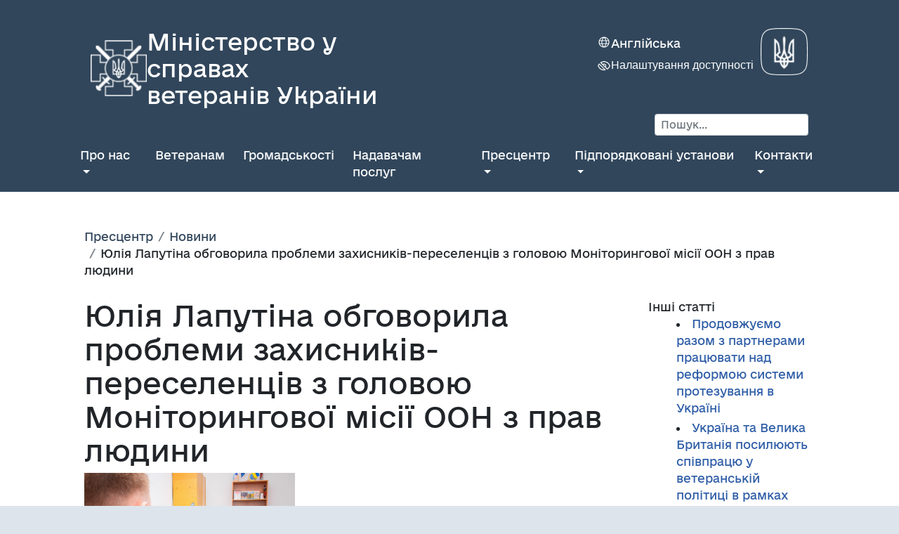

--- FILE ---
content_type: text/html; charset=utf-8
request_url: https://mva.gov.ua/ua/news/yuliya-laputina-zustrilasya-z-golovoyu-monitoringovoyi-misiyi-oon-z-prav-lyudini
body_size: 29304
content:
<!DOCTYPE html>
<html lang="en" >

<head>
    <!-- META SECTION -->
    <title>Міністерство у справах ветеранів</title>
    <meta http-equiv="Content-Type" content="text/html; charset=utf-8" />
    <meta http-equiv="X-UA-Compatible" content="IE=edge" />
    <meta name="viewport" content="width=device-width, initial-scale=1" />
    <link rel="stylesheet" href="https://cdn.jsdelivr.net/npm/bootstrap@4.0.0/dist/css/bootstrap.min.css" integrity="sha384-Gn5384xqQ1aoWXA+058RXPxPg6fy4IWvTNh0E263XmFcJlSAwiGgFAW/dAiS6JXm" crossorigin="anonymous">
    <script src="https://code.jquery.com/jquery-3.2.1.slim.min.js" integrity="sha384-KJ3o2DKtIkvYIK3UENzmM7KCkRr/rE9/Qpg6aAZGJwFDMVNA/GpGFF93hXpG5KkN" crossorigin="anonymous"></script>
    <script src="https://cdn.jsdelivr.net/npm/popper.js@1.12.9/dist/umd/popper.min.js" integrity="sha384-ApNbgh9B+Y1QKtv3Rn7W3mgPxhU9K/ScQsAP7hUibX39j7fakFPskvXusvfa0b4Q" crossorigin="anonymous"></script>
    <script src="https://cdn.jsdelivr.net/npm/bootstrap@4.0.0/dist/js/bootstrap.min.js" integrity="sha384-JZR6Spejh4U02d8jOt6vLEHfe/JQGiRRSQQxSfFWpi1MquVdAyjUar5+76PVCmYl" crossorigin="anonymous"></script>
    <link rel="stylesheet" href="/assets/themes/minvet_theme/assets/css/main-c3abcbd1c6b26caba4bb599717b74232593a10fff46a1e3e090b3e77cb267884.css" />
    <script src="/assets/themes/minvet_theme/assets/js/main-1a3570e89a3446701a46cca9684a3c56e8834001b2224bae77fd5ff3e21b66dd.js"></script>
    <meta name="csrf-param" content="authenticity_token" />
<meta name="csrf-token" content="AaUKiT34bzkxpZkhzq0_SrmlBmHobCzfbNE1Xym-1lNbKtVd_OgwwNevLJ9hgNyGqJxjCx1EDfUD--cwnEjYAg" />
<title>Міністерство у справах ветеранів | Юлія Лапутіна обговорила проблеми</title>
<link rel="icon" type="image/x-icon" href="/media/1/favicon.png">
<meta name="description" content="Міністр у справах ветеранів України Юлія Лапутіна провела робочу зустріч з головою Моніторингової місії ООН з прав людини в Україні Матільдою Богнер. Також участь у зустрічі взяли заступник Мініст...">
<link rel="alternate" type="application/rss+xml" href="https://mva.gov.ua/rss">
<link rel="alternate" href="https://mva.gov.ua/prescenter/category/86-novini/yuliya-laputina-zustrilasya-z-golovoyu-monitoringovoyi-misiyi-oon-z-prav-lyudini" hreflang="uk">
<link rel="alternate" href="https://mva.gov.ua/en/prescentre/category/86-news/en-yuliya-laputina-zustrilasya-z-golovoyu-monitoringovoyi-misiyi-oon-z-prav-lyudini" hreflang="en">
<meta property="og:title" content="Міністерство у справах ветеранів | Юлія Лапутіна обговорила проблеми захисників-переселенців з головою Моніторингової місії ООН з прав людини">
<meta property="og:description" content=" Міністр у справах ветеранів України Юлія Лапутіна провела робочу зустріч з головою Моніторингової місії ООН з прав людини в Україні Матільдою Богнер. Також участь у зустрічі взяли заступник Мініст...">
<meta property="og:type" content="website">
<meta property="og:url" content="https://mva.gov.ua/ua/news/yuliya-laputina-zustrilasya-z-golovoyu-monitoringovoyi-misiyi-oon-z-prav-lyudini">
<meta property="og:image" content="/media/1/news/thumb/614358c68d36e095961887-jpg.jpg">
<meta name="twitter:card" content="summary">
<meta name="twitter:title" content="Міністерство у справах ветеранів | Юлія Лапутіна обговорила проблеми захисників-переселенців з головою Моніторингової місії ООН з прав людини">
<meta name="twitter:description" content=" Міністр у справах ветеранів України Юлія Лапутіна провела робочу зустріч з головою Моніторингової місії ООН з прав людини в Україні Матільдою Богнер. Також участь у зустрічі взяли заступник Мініст...">
<meta name="twitter:url" content="https://mva.gov.ua/ua/news/yuliya-laputina-zustrilasya-z-golovoyu-monitoringovoyi-misiyi-oon-z-prav-lyudini">
<meta name="twitter:image" content="/media/1/news/thumb/614358c68d36e095961887-jpg.jpg">
<meta name="twitter:domain" content="mva.gov.ua">
<meta name="image" content="/media/1/news/thumb/614358c68d36e095961887-jpg.jpg">
<meta name="url" content="https://mva.gov.ua/ua/news/yuliya-laputina-zustrilasya-z-golovoyu-monitoringovoyi-misiyi-oon-z-prav-lyudini">
<script>var ROOT_URL = 'https://mva.gov.ua/'; var LANGUAGE = 'uk'; </script>



    <!-- Google tag (gtag.js) -->
<script async src="https://www.googletagmanager.com/gtag/js?id=G-FCPFJVKWJ1"></script>
<script>
    window.dataLayer = window.dataLayer || [];
    function gtag(){dataLayer.push(arguments);}
    gtag('js', new Date());

    gtag('config', 'G-FCPFJVKWJ1');
</script>
</head>

<body>
<header >
  <div class="container">
    <header class="main-container container d-none d-lg-block d-xl-block">
  <div class="header ">
    <div class="row">
      <div class="col-md-6 col-sm-12">
        <a href="https://mva.gov.ua/" class="text-decoration-none">
          <div class="logo-container">

            <img loading="lazy" srcset="/assets/themes/minvet_theme/assets/images/logo_white-a1c106e2c20d4dc7a9aa81aae1dfb1b7527bc982e317cc941750452dfb1d7f2a.png" class="logo"/>
            <div class="logo-text justify-content-center align-self-center">Міністерство у справах <br> ветеранів України</div>

          </div>
        </a>
      </div>
      <div class="col-md-6 col-sm-12 ">
        <div class="d-block mb-2">
          <div class="float-right">
            <div class="logos-block float-right">
              <img loading="lazy" src="/assets/themes/minvet_theme/assets/images/coat_of_arms-2f8fbd56f3d112fc378288a5fe9203c7db8241d65d4f06c217422866ad4e76f3.png" class="logos "/>
            </div>
          </div>
          <div class="float-right">
            <div class="language">
              <img loading="lazy" src="/assets/themes/minvet_theme/assets/images/lang-c903a48ef2892ca1041158bc43ea85d50354b3061060d8b9caaaf664cdf517fe.png" class="img-2"/>
              <ul><li> <a href='/en/ua/news/yuliya-laputina-zustrilasya-z-golovoyu-monitoringovoyi-misiyi-oon-z-prav-lyudini'>Англійська</a> </li></ul>
            </div>
            <div class="accessibility" id="visio_block">
              <img loading="lazy" src="/assets/themes/minvet_theme/assets/images/eye-2a5b8ac2c60070676a95effdd5096d196c95894f234224f460c023cdc12c3c6b.png" class="img-2"/>
              <a href='#' id="zor" class="accessibility-text">Налаштування доступності</a>
              <div id="font_size" style="display: none;"><span id="font_plus">A+</span>&nbsp; &nbsp;
                <span id="font_minus">A-</span></div>
            </div>

          </div>
        </div>
      </div>
    </div>
  </div>
  <div class="float-right">
    <form class="form-search form-horizontal search-form mt-2" action="/search" accept-charset="UTF-8" method="get">
  <div class="has-search">
    <span class="fa fa-search form-control-feedback"></span>
    <input type="text" class="form-control form-control-sm" name="q" value="" placeholder="Пошук...">
  </div>
</form>



  </div>

</header>
<nav class="navbar navbar-expand-lg container navbar-dark">
  <div class="logo-container  d-xl-none d-lg-none">
    <a href="https://mva.gov.ua/" class="text-decoration-none">
    <img loading="lazy" srcset="/assets/themes/minvet_theme/assets/images/logo_white-a1c106e2c20d4dc7a9aa81aae1dfb1b7527bc982e317cc941750452dfb1d7f2a.png" class="logo" />
    <div class="logo-text">Міністерство у справах <br> ветеранів України</div>
    </a>
  </div>
  <button class="navbar-toggler" type="button" data-toggle="collapse" data-target="#navbarSupportedContent" aria-controls="navbarSupportedContent" aria-expanded="false" aria-label="Toggle navigation">
    <span class="navbar-toggler-icon"></span>
  </button>
  <div class="collapse navbar-collapse" id="navbarSupportedContent">
    <ul class='navbar-nav mr-auto' id=''><li  class='nav-item dropdown  '>
                <a   href='/pro-ministerstvo' class=' dropdown-toggle nav-link' data-toggle='dropdown' >Про нас</a> 
                <ul class='dropdown-menu  level-1'><li  class='nav-item   '>
                <a   href='/persons' class='  nav-link'  >Керівництво</a> 
                
              </li><li  class='nav-item   '>
                <a   href='/pro-ministerstvo' class='  nav-link'  >Про нас</a> 
                
              </li><li  class='nav-item   '>
                <a   href='/edrvw' class='  nav-link'  >ЄДРВВ</a> 
                
              </li></ul>
              </li><li  class='nav-item   '>
                <a   href='https://veteranpro.gov.ua/' class='  nav-link'  >Ветеранам</a> 
                
              </li><li  class='nav-item   '>
                <a   href='/gromadskosti' class='  nav-link'  >Громадськості</a> 
                
              </li><li  class='nav-item   '>
                <a   href='/nadavacham-poslug' class='  nav-link'  >Надавачам послуг</a> 
                
              </li><li  class='nav-item dropdown  '>
                <a   href='/prescenter' class=' dropdown-toggle nav-link' data-toggle='dropdown' >Пресцентр</a> 
                <ul class='dropdown-menu  level-1'><li  class='nav-item   '>
                <a   href='/category/86-novini' class='  nav-link'  >Новини</a> 
                
              </li><li  class='nav-item   '>
                <a   href='/mediagalereya' class='  nav-link'  >Медіагалерея</a> 
                
              </li></ul>
              </li><li  class='nav-item dropdown  '>
                <a   href='/pidporyadkovani-ustanovi' class=' dropdown-toggle nav-link' data-toggle='dropdown' >Підпорядковані установи</a> 
                <ul class='dropdown-menu  level-1'><li  class='nav-item   '>
                <a   href='/category/141-veteranskiy-fond' class='  nav-link'  >Український ветеранський фонд</a> 
                
              </li><li  class='nav-item   '>
                <a   href='/category/140-tsentry-sotsialno-psykholohichnoi-reabilitatsii' class='  nav-link'  >Центри соціально-психологічної реабілітації</a> 
                
              </li><li  class='nav-item   '>
                <a   href='/category/227-derzhavna-ustanova-natsionalne-viyskove-memorialne-kladovische' class='  nav-link'  >Державна установа "Національне військове меморіальне кладовище"</a> 
                
              </li></ul>
              </li><li  class='nav-item dropdown  '>
                <a   href='/contacts' class=' dropdown-toggle nav-link' data-toggle='dropdown' >Контакти</a> 
                <ul class='dropdown-menu  level-1'><li  class='nav-item   '>
                <a   href='/kontakti' class='  nav-link'  >Контакти</a> 
                
              </li><li  class='nav-item   '>
                <a   href='/forma-elektronnogo-zvernennya-gromadyan-2' class='  nav-link'  >Форма електронного звернення громадян</a> 
                
              </li><li  class='nav-item   '>
                <a   href='/zapit-na-publichnu-informatsiu' class='  nav-link'  >Запит на публічну інформацію</a> 
                
              </li></ul>
              </li></ul>
  </div>
</nav>






  </div>
</header>
<main>
  <div class="container">
    <div class="container-fluid">
  <article class="post-content">
    <nav aria-label="breadcrumb">
  <ol class="breadcrumb">
     <li><a href='https://mva.gov.ua/prescenter'>Пресцентр</a></li><li><a href='https://mva.gov.ua/category/86-novini'>Новини</a></li><li class='active'>Юлія Лапутіна обговорила проблеми захисників-переселенців з головою Моніторингової місії ООН з прав людини</li>
   </ol>
</nav>
    <div class="row">
        <div class="col-md-9 post-view">
          <h1>Юлія Лапутіна обговорила проблеми захисників-переселенців з головою Моніторингової місії ООН з прав людини </h1>
          <div class="item-content">
            <p><img src="https://mva.gov.ua/storage/app/sites/1/uploaded-files/DSC_0489.jpg" style="width: 300px;" class="fr-fic fr-dib" data-result="success"></p>

<p style="text-align: justify;">Міністр у справах ветеранів України Юлія Лапутіна провела робочу зустріч з головою Моніторингової місії ООН з прав людини в Україні Матільдою Богнер.</p>

<p style="text-align: justify;">Також участь у зустрічі взяли заступник Міністра у справах ветеранів України з питань європейської інтеграції Олексій Ілляшенко та голова відділу з права на фізичну недоторканність і прав людини в контексті збройного конфлікту Моніторингової місії ООН з прав людини в Україні Уладзімір Щербау.</p>

<p><img src="https://mva.gov.ua/storage/app/sites/1/uploaded-files/DSC_0485.jpg" style="width: 300px;" class="fr-fic fr-dib" data-result="success"></p>

<p style="text-align: justify;">Під час спілкування Юлія Лапутіна розповіла про основні пріоритети та стратегічні напрямки роботи Мінветеранів, зокрема, забезпечення житлом захисників-переселенців.</p>

<p style="text-align: justify;">«На сьогодні в Україні нараховується близько 3 тисяч людей, які є одночасно учасниками бойових дій та вимушеними переселенцями. Їхні домівки через російську агресію залишилися на окупованій території, і ці люди зробили свідомий вибір – &nbsp;у найскладніший час, на початку війни, пішли захищати країну. Наразі Мінветеранів працює над тим, щоб вже у наступному році всі захисники-переселенці отримали житло – це великі бюджетні кошти. Ми маємо підтримку у цьому питанні на рівні вищого керівництва держави», – розповіла очільниця Мінветеранів.</p>

<p style="text-align: justify;">Також Юлія Лапутіна розповіла про роботу Мінветеранів над зміною підходів у системі медичної та психологічної реабілітації захисників, а також належного інформування щодо такої реабілітації, медико-психологічного супроводу родин загиблих воїнів, програму професійної перекваліфікації ветеранів та допомогу родинам, зокрема, дітям загиблих учасників бойових дій.</p>

<p style="text-align: justify;"><img src="https://mva.gov.ua/storage/app/sites/1/uploaded-files/DSC_0479.jpg" style="width: 300px;" class="fr-fic fr-dib" data-result="success"></p>

<p style="text-align: justify;">Міністерка поінформувала представників Мониторингової місії ООН, що у березні 2021 року Президент утворив Консультативну раду з питань забезпечення прав і свобод захисників України, яка наразі займається адвокацією у сфері забезпечення прав ветеранів.&nbsp;</p>

<p style="text-align: justify;">На питання Матільди Богнер про те, яку роботу проводить Мінветеранів у регіонах, Юлія Лапутіна зазначила, що відділи Міністерства є у кожній області України, зокрема, й у Донецькій та Луганській, а також Херсонській області, яка межує з окупованим Кримом.</p>

<p style="text-align: justify;">«Ми хочемо привернути увагу світової спільноти до проблем України, які перед нами постали через війну. Дякуємо нашим міжнародним партнерам за увагу до ветеранської політики та діяльність Моніторингової місії ООН з прав людини в Україні», – наголосила очільниця Мінветеранів.</p>

<p style="text-align: justify;">Голова Моніторингової місії ООН з прав людини в Україні Матільда Богнер подякувала Юлії Лапутіній та Олексію Ілляшенку за зустріч та надану інформацію.</p>

<p><img src="https://mva.gov.ua/storage/app/sites/1/uploaded-files/DSC_0504.jpg" style="width: 300px;" class="fr-fic fr-dib" data-result="success"></p>

<p>
	<br><img src="https://mva.gov.ua/storage/app/sites/1/uploaded-files/DSC_0501.jpg" style="width: 300px;" class="fr-fic fr-dib" data-result="success"></p>

<p>
	<br>
</p>

<p style="text-align: justify;"><strong>Довідково.</strong> Моніторингова місія ООН з прав людини в Україні почала свою роботу в березні 2014 року. Місія проводить моніторинг, готує публічні доповіді та здійснює адвокацію у сфері прав людини в країні. Діяльність Місії націлена на покращення доступу до правосуддя та притягнення винних до відповідальності.</p>

<p style="text-align: justify;">Місія має сім офісів в Україні: в Києві, Донецьку, Краматорську, Луганську, Маріуполі, Одесі та Харкові. Щодо ситуації з правами людини в Криму, Місія здійснює дистанційний моніторинг із офісів у Києві та Одесі.</p>

<p style="text-align: justify;">У вересні Моніторингова місія ООН з прав людини в Україні планує опублікувати регулярну піврічну доповідь, яка охоплюватиме період з 1 лютого до 31 липня 2021 року.</p>
          </div>
          
        </div>
        <div class="col-md-3 single-sidebar">
            <div class="panel panel-default">
    <div class="panel-heading">
      Інші статті
    </div>
    <div class="panel-body">
      <ul style="list-style-position: inside">
          <li class="mb-1"><a href="https://mva.gov.ua/prescenter/category/86-novini/prodovzhuemo-razom-z-partnerami-pratsuvati-nad-reformou-sistemi-protezuvannya-v-ukraini">Продовжуємо разом з партнерами працювати над реформою системи протезування в Україні</a></li>
          <li class="mb-1"><a href="https://mva.gov.ua/prescenter/category/86-novini/ukraina-ta-velika-britaniya-posiluut-spivpratsu-u-veteranskiy-polititsi-v-ramkah-ugodi-pro-100-richne-partnerstvo">Україна та Велика Британія посилюють співпрацю у ветеранській політиці в рамках Угоди про 100-річне партнерство </a></li>
          <li class="mb-1"><a href="https://mva.gov.ua/prescenter/category/86-novini/veteranska-literatura-15">Ветеранська література. Михайло Шаманов   «Не ССО!»</a></li>
          <li class="mb-1"><a href="https://mva.gov.ua/prescenter/category/86-novini/znayomstvo-zi-zbirnou-ukraini-oleksandr-batalov">Знайомство зі збірною України: Олександр Баталов</a></li>
          <li class="mb-1"><a href="https://mva.gov.ua/prescenter/category/86-novini/naukovo-navchalniy-ekspertniy-tsentr-borodyanka-pidsumki-roboti-u-2025-rotsi">Науково-навчальний експертний центр «Бородянка»: підсумки роботи у 2025 році</a></li>
          <li class="mb-1"><a href="https://mva.gov.ua/prescenter/category/86-novini/prezident-chehii-petr-pavel-vidvidav-ukrainu-obgovorili-rozshirennya-mizhnarodnoi-spivpratsi-u-reabilitatsii-veteraniv-y-veteranok">Президент Чехії Петр Павел відвідав Україну: обговорили розширення міжнародної співпраці у реабілітації ветеранів й ветеранок</a></li>
          <li class="mb-1"><a href="https://mva.gov.ua/prescenter/category/86-novini/buti-poruch-yak-pratsue-fahivchinya-iz-suprovodu-veteraniv-ta-veteranok-valentina-klimchuk-u-krivomu-rozi">Бути поруч: як працює фахівчиня із супроводу ветеранів та ветеранок Валентина Климчук у Кривому Розі</a></li>
      </ul>
    </div>
  </div>



        </div>

    </div>
  </article>
</div>
    <section class="vsection-container">
  <div class="row">
    <div class="col-md-6 col-sx-12">
      <a href="https://legalaid.gov.ua/kliyentam/pro-bezoplatnu-pravovu-dopomogu-bpd/" target="_blank">
        <img src="/assets/themes/minvet_theme/assets/images/hotline-469add59523b8eb70a928ad4ef6f893f9411ce2bcc2a76fcf4b4ede54aad30e8.png" style="height: 60px; margin-right: 32px">
      </a>
      <a href="https://center.diia.gov.ua/" target="_blank">
        <img src="/assets/themes/minvet_theme/assets/images/diacenter-ea8d879d75ed624a38c5e84365402edd51ea616d09843fe90af0ccde8999b884.jpeg" style="height: 60px;  margin-right: 32px">
      </a>
      <a href="/derzhavni-sayti">
        <img src="/assets/themes/minvet_theme/assets/images/sites-94b60ad8c5f656c94fd3d395b3a59ceaeee0f658161567094b28a33502ff9e1d.png" style="height: 60px;  margin-right: 32px">
      </a>
      <a href="https://dasu.gov.ua/ua/plugins/userPages/3688">
        <img src="/assets/themes/minvet_theme/assets/images/coshti-4ea4d18b2b5574933ca874096fa19f61877e72b529c1d8b122270c773199d89e.svg" style="height: 60px;  margin-right: 32px">
      </a>
    </div>
    <div class="col-md-6 col-sx-12">
      <a class="float-right" href="/povidomiti-pro-koruptsiu">
        <button type="button" class="btn btn-outline-dark">Повідомити про корупцію</button>
</a>    </div>
  </div>
</section>
  </div>
</main>

<footer>
  <div class="container">
    <div class="container">
  <div class="fcontainer">
    <div class="row">
      <div class="col-lg-9 col-md-12 col-sm-12">
        <div class="logo-container">
          <img loading="lazy" srcset="/assets/themes/minvet_theme/assets/images/logo_white-a1c106e2c20d4dc7a9aa81aae1dfb1b7527bc982e317cc941750452dfb1d7f2a.png" class="logo"/>
          <div class="logo-text">Міністерство у справах <br> ветеранів України</div>
        </div>
        <div class="address">01001, м. Київ, Хрещатик 34</div>
      </div>
      <div class="col-lg-3 col-md-12 col-sm-12 justify-content-end">
        <div class="contact-title">Контакти</div>
        <div class="contact-icons">

          <a href="https://www.facebook.com/mva.gov.ua/"><img loading="lazy" src="/assets/themes/minvet_theme/assets/images/fb-f4c66be3daed552881ca726f1e3e8d8afe18e4bcb314610414d839b92113275e.png" class="contact-icon"/></a>
          <a href="https://www.instagram.com/minveteraniv"><img loading="lazy" src="/assets/themes/minvet_theme/assets/images/insta-8fc19f45be6dbc4ac80dc5b2f271661c9f7fd4b43c3da70799a65bc00261358a.png" class="contact-icon"/></a>
          <a href="https://www.facebook.com/mva.gov.ua/"><img loading="lazy" src="/assets/themes/minvet_theme/assets/images/x-1976a91cfe55394031dab81ac747559cf678803beac741dafcf266a38efc5889.png" class="contact-icon"/></a>
          <a href="https://www.youtube.com/channel/UCjX3ljo1aAhVNUdDPuSDtXQ"><img loading="lazy" src="/assets/themes/minvet_theme/assets/images/youtube-c1d2b91b42b5233a37ec3223129c39eed5288d5091f102f803958a0f7fcd44b4.png" class="contact-icon"/></a>
        </div>
        <div class="email-label">Електронна пошта</div>
        <div class="email"><a href="mailto:control@mva.gov.ua">control@mva.gov.ua</a></div>
        <div class="phone-label">Єдина Ветеранська лінія</div>
        <div class="phone">0 800 505 217</div>
      </div>
    </div>
    <div class="row">
      <div class="col-12">
        <div class="license">
          © Увесь вміст доступний за ліцензією<br/>
          <a href="https://creativecommons.org/licenses/by/4.0/deed.uk" target="_blank">Creative Commons Attribution 4.0
            International license</a>, якщо не зазначено інше 
        </div>
      </div>
    </div>
  </div>
</div>


<style>
    .fcontainer .logo {
        width: 48px;
    }

    .fcontainer .logo-text, .contact-title {
        font-size: 1.5rem;
    }

    .address {
        color: var(--White, #fff);
        font-feature-settings: "clig" off, "liga" off;
        margin-top: 32px;
        white-space: nowrap;
        font: 400 1rem eUkraine, sans-serif;
    }

    @media (max-width: 991px) {
        .address {
            max-width: 100%;
            white-space: initial;
        }
    }


    .contact-title {
        color: var(--White, #fff);
        font-feature-settings: "clig" off, "liga" off;
        white-space: nowrap;
        font: 400 29px/32px eUkraine, sans-serif;
    }

    @media (max-width: 991px) {
        .contact-title {
            white-space: initial;
        }
    }

    .contact-icons {
        display: flex;
        margin-top: 16px;
        padding-right: 73px;
        gap: 12px;
    }

    @media (max-width: 991px) {
        .contact-icons {
            padding-right: 20px;
        }
    }

    .contact-icon {
        aspect-ratio: 1;
        object-fit: contain;
        object-position: center;
        width: 36px;
        overflow: hidden;
        max-width: 100%;
    }

    .email-label {
        color: #ece9e5;
        letter-spacing: -0.32px;
        margin-top: 20px;
        white-space: nowrap;: 400 0.9 rem eUkraine, sans-serif;
    }

    @media (max-width: 991px) {
        .email-label {
            white-space: initial;
        }
    }

    .email {
        color: var(--White, #fff);
        font-feature-settings: "clig" off, "liga" off;
        margin-top: 4px;
        white-space: nowrap;
        font: 400 1rem eUkraine, sans-serif;
    }

    .email a {
        text-decoration: none;
    }

    @media (max-width: 991px) {
        .email {
            white-space: initial;
        }
    }

    .phone-label {
        color: #ece9e5;
        letter-spacing: -0.32px;
        margin-top: 20px;
        white-space: nowrap;
        font: 400 0.9rem eUkraine, sans-serif;
    }

    @media (max-width: 991px) {
        .phone-label {
            white-space: initial;
        }
    }

    .phone {
        color: var(--White, #fff);
        font-feature-settings: "clig" off, "liga" off;
        margin-top: 4px;
        white-space: nowrap;
        font: 400 1rem eUkraine, sans-serif;
    }

    @media (max-width: 991px) {
        .phone {
            white-space: initial;
        }
    }
</style>
  </div>
</footer>

</body>

</html>

--- FILE ---
content_type: text/css
request_url: https://mva.gov.ua/assets/themes/minvet_theme/assets/css/main-c3abcbd1c6b26caba4bb599717b74232593a10fff46a1e3e090b3e77cb267884.css
body_size: 1927
content:
@font-face{font-family:eUkraine;src:url(/fonts/e-Ukraine-Thin.eot);src:url(/fonts/e-Ukraine-Thin.eot?#iefix) format("embedded-opentype"),url(/fonts/e-Ukraine-Thin.woff2) format("woff2"),url(/fonts/e-Ukraine-Thin.woff) format("woff"),url(/fonts/e-Ukraine-Thin.ttf) format("truetype");font-weight:100;font-style:normal;font-display:swap}@font-face{font-family:eUkraine;src:url(/fonts/e-Ukraine-UltraLight.eot);src:url(/fonts/e-Ukraine-UltraLight.eot?#iefix) format("embedded-opentype"),url(/fonts/e-Ukraine-UltraLight.woff2) format("woff2"),url(/fonts/e-Ukraine-UltraLight.woff) format("woff"),url(/fonts/e-Ukraine-UltraLight.ttf) format("truetype");font-weight:200;font-style:normal;font-display:swap}@font-face{font-family:eUkraine;src:url(/fonts/e-Ukraine-Light.eot);src:url(/fonts/e-Ukraine-Light.eot?#iefix) format("embedded-opentype"),url(/fonts/e-Ukraine-Light.woff2) format("woff2"),url(/fonts/e-Ukraine-Light.woff) format("woff"),url(/fonts/e-Ukraine-Light.ttf) format("truetype");font-weight:300;font-style:normal;font-display:swap}@font-face{font-family:eUkraine;src:url(/fonts/e-Ukraine-Regular.eot);src:url(/fonts/e-Ukraine-Regular.eot?#iefix) format("embedded-opentype"),url(/fonts/e-Ukraine-Regular.woff2) format("woff2"),url(/fonts/e-Ukraine-Regular.woff) format("woff"),url(/fonts/e-Ukraine-Regular.ttf) format("truetype");font-weight:400;font-style:normal;font-display:swap}@font-face{font-family:eUkraine;src:url(/fonts/e-Ukraine-Medium.eot);src:url(/fonts/e-Ukraine-Medium.eot?#iefix) format("embedded-opentype"),url(/fonts/e-Ukraine-Medium.woff2) format("woff2"),url(/fonts/e-Ukraine-Medium.woff) format("woff"),url(/fonts/e-Ukraine-Medium.ttf) format("truetype");font-weight:600;font-style:normal;font-display:swap}@font-face{font-family:eUkraine;src:url(/fonts/e-Ukraine-Bold.eot);src:url(/fonts/e-Ukraine-Bold.eot?#iefix) format("embedded-opentype"),url(/fonts/e-Ukraine-Bold.woff2) format("woff2"),url(/fonts/e-Ukraine-Bold.woff) format("woff"),url(/fonts/e-Ukraine-Bold.ttf) format("truetype");font-weight:700;font-style:normal;font-display:swap}@font-face{font-family:eUkraineHead;src:url(/fonts/e-UkraineHead-Thin.eot);src:url(/fonts/e-UkraineHead-Thin.eot?#iefix) format("embedded-opentype"),url(/fonts/e-UkraineHead-Thin.woff2) format("woff2"),url(/fonts/e-UkraineHead-Thin.woff) format("woff"),url(/fonts/e-UkraineHead-Thin.ttf) format("truetype");font-weight:100;font-style:normal;font-display:swap}@font-face{font-family:eUkraineHead;src:url(/fonts/e-UkraineHead-UltraLight.eot);src:url(/fonts/e-UkraineHead-UltraLight.eot?#iefix) format("embedded-opentype"),url(/fonts/e-UkraineHead-UltraLight.woff2) format("woff2"),url(/fonts/e-UkraineHead-UltraLight.woff) format("woff"),url(/fonts/e-UkraineHead-UltraLight.ttf) format("truetype");font-weight:200;font-style:normal;font-display:swap}@font-face{font-family:eUkraineHead;src:url(/fonts/e-UkraineHead-Light.eot);src:url(/fonts/e-UkraineHead-Light.eot?#iefix) format("embedded-opentype"),url(/fonts/e-UkraineHead-Light.woff2) format("woff2"),url(/fonts/e-UkraineHead-Light.woff) format("woff"),url(/fonts/e-UkraineHead-Light.ttf) format("truetype");font-weight:300;font-style:normal;font-display:swap}@font-face{font-family:eUkraineHead;src:url(/fonts/e-UkraineHead-Regular.eot);src:url(/fonts/e-UkraineHead-Regular.eot?#iefix) format("embedded-opentype"),url(/fonts/e-UkraineHead-Regular.woff2) format("woff2"),url(/fonts/e-UkraineHead-Regular.woff) format("woff"),url(/fonts/e-UkraineHead-Regular.ttf) format("truetype");font-weight:400;font-style:normal;font-display:swap}@font-face{font-family:eUkraineHead;src:url(/fonts/e-UkraineHead-Medium.eot);src:url(/fonts/e-UkraineHead-Medium.eot?#iefix) format("embedded-opentype"),url(/fonts/e-UkraineHead-Medium.woff2) format("woff2"),url(/fonts/e-UkraineHead-Medium.woff) format("woff"),url(/fonts/e-UkraineHead-Medium.ttf) format("truetype");font-weight:600;font-style:normal;font-display:swap}@font-face{font-family:eUkraineHead;src:url(/fonts/e-UkraineHead-Bold.eot);src:url(/fonts/e-UkraineHead-Bold.eot?#iefix) format("embedded-opentype"),url(/fonts/e-UkraineHead-Bold.woff2) format("woff2"),url(/fonts/e-UkraineHead-Bold.woff) format("woff"),url(/fonts/e-UkraineHead-Bold.ttf) format("truetype");font-weight:700;font-style:normal;font-display:swap}body{font-family:eUkraine, sans-serif !important;background-color:#DEE4EB}h1,h2,h3,h4,h5,h6{font-family:eUkraineHead, sans-serif !important}main{background-color:#fff}.main-container{padding-left:44px;padding-right:44px;padding-top:40px;padding-bottom:10px;color:#fff}@media (max-width: 991px){.main-container{padding:0 20px}}.header{width:100%;gap:20px}@media (max-width: 991px){.header{max-width:100%;flex-wrap:wrap;justify-content:center}}.logos{width:68px}.accessibility{align-self:start;display:flex;align-items:start;gap:8px;padding-right:10px;margin-top:10px}.accessibility-text{color:#fff;font:400 16px e-Ukraine, sans-serif}.language{align-self:start;display:flex;gap:8px;padding-right:10px;margin-top:10px}.language-text{color:#ffffff;align-self:center;flex-grow:1;white-space:nowrap;font:400 16px eUkraine, sans-serif}.img-2{height:20px}nav .nav-item{padding-left:5px;padding-right:5px}footer{background:#000;color:#ffffff}footer .fcontainer{padding:20px 40px 20px 40px}.fcontainer a{text-decoration:none;color:#fff}footer .license{letter-spacing:-0.24px;font:400 0.9rem eUkraine, sans-serif}footer .license a{color:#ffffff}.logo-container{display:flex;justify-content:start;gap:8px}@media (max-width: 768px){.navbar{padding:20px}}.text-decoration-none:hover{text-decoration:none}.logo-container .logo{aspect-ratio:1;object-fit:contain;object-position:center;width:82px;overflow:hidden;max-width:100%}.logo-container .logo-text{color:#ffffff;font:500 2rem eUkraineHead, sans-serif;display:inline-flex}@media (max-width: 576px){.logo-container .logo{width:42px}.logo-container .logo-text{font-size:1rem}.post-view h1{font-size:1.5rem}}header{background-color:#31465b}.language{color:#ffffff}.language ul{list-style-type:none;display:contents}.language a{color:#ffffff}.language a:hover{color:#ffffff}.vsection-container{padding:20px 0}.popular .badge{color:#8C8C8C;border-radius:1rem;background-color:#f1f1f1 !important;margin:5px;padding:.8em .8em}.nav-link,.menu_link{color:#fff}.menu_link{display:block;padding:0.5rem 1rem;color:#fff;text-decoration:none;transition:color .15s ease-in-out,background-color .15s ease-in-out,border-color .15s ease-in-out}.divider{background-color:#000;display:flex;height:2px;flex-direction:column}.services .header{margin-bottom:32px}.services .item .title{margin:20px auto}.subscribe{background:rgba(134,165,196,0.17);padding:23px 10px 24px 44px;justify-content:flex-end;align-items:flex-start;gap:77px}.subscribe .title{color:#000;font-feature-settings:'clig' off, 'liga' off;font-size:20px;font-style:normal;font-weight:400;line-height:21px}.subscribe .description{color:#8C8C8C;font-size:16px;font-style:normal;font-weight:300;line-height:24px;letter-spacing:-0.32px}article{padding:40px 20px}article .entry-title{padding-bottom:20px}article .entry-content{padding-bottom:40px}.vsection-container a,.news-block a,.post-list-items a{text-decoration:none !important;color:#000}.post-list-item .title{color:#0b0b0b;text-decoration:none}.breadcrumb{font-size:1rem;background-color:transparent;padding:0.75rem 0rem}.breadcrumb li:not(:first-child):before{float:left;padding-right:0.5rem;padding-left:0.5rem;color:#6c757d;content:"/"}.breadcrumb li a{color:#31465b}article a{color:#2D5CA6}img{max-width:100%}article iframe{width:100%}.carousel-item{height:700px}.carousel-link{position:absolute;top:1px;bottom:1px;width:100%;max-height:700px;background-repeat:no-repeat;background-position:center center;background-size:cover}.carousel-caption{background:rgba(0,0,0,0.6);position:absolute;left:0;bottom:0;width:100%}a{text-decoration:none}.pagination{margin-top:0.5rem;margin-bottom:0.5rem}.pagination li{padding:0.375rem 0.75rem;text-decoration:none;background-color:#fff;border:1px solid #dee2e6;transition:color .15s ease-in-out, background-color .15s ease-in-out, border-color .15s ease-in-out, box-shadow .15s ease-in-out}.dropdown-menu{position:absolute;top:100%;left:0;z-index:1000;display:none;float:left;min-width:10rem;padding:0.5rem 0;margin:0.125rem 0 0;font-size:1rem;color:#FFF;text-align:left;list-style:none;background-color:#31465b;background-clip:padding-box;border-radius:0.25rem}.navbar-dark .navbar-nav .nav-link{color:#ffffff}.person-img{height:140px;width:140px;border-radius:50%;display:block;margin:0 auto;background-size:cover;background-repeat:no-repeat;background-position:center}.embed-responsive-video{width:100%;aspect-ratio:16 / 9}@media (min-width: 1400px){.container{max-width:1320px}}#font_minus,#font_plus{cursor:pointer}
